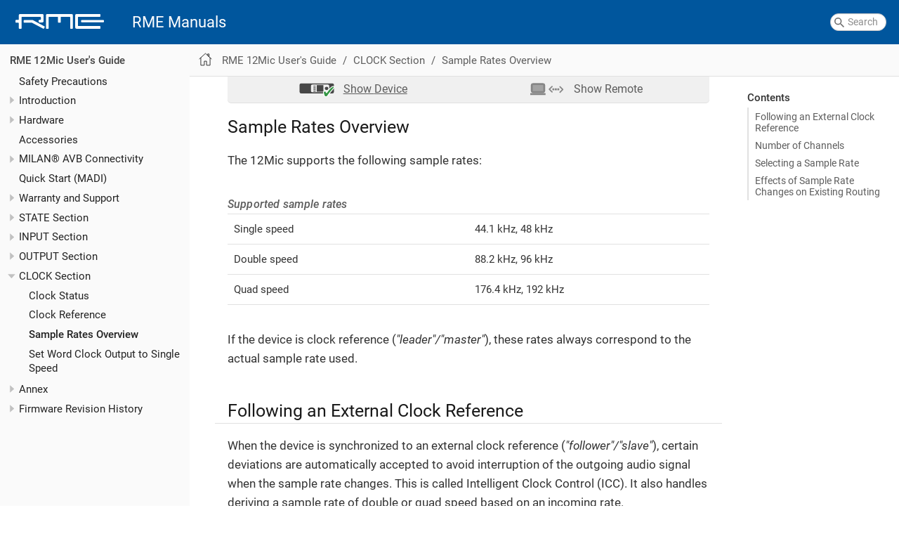

--- FILE ---
content_type: text/html; charset=utf-8
request_url: https://docs.rme-audio.com/12mic/430-1c_sample_rates/
body_size: 5657
content:
<!DOCTYPE html><html lang="en"><head>
    <meta charset="utf-8">
    <meta name="viewport" content="width=device-width,initial-scale=1">
    <title>Sample Rates Overview :: RME Manuals</title>
    <link rel="canonical" href="https://docs.rme-audio.com/12mic/430-1c_sample_rates/">
    <link rel="prev" href="../420-1c_master_clock/">
    <link rel="next" href="../440-1t_word_single/">
    <meta name="description" content="Overview of supported sample rates">
    <meta name="keywords" content="sample rate, sample rate, sample, rate, frequency, master, slave, leader, follower">
    <meta name="generator" content="Antora 3.1.14">
    <link rel="stylesheet" href="../../_/css/site.css">

  </head>
  <body class="article">
<!-- Google Tag Manager (noscript) -->
<noscript><iframe src="https://www.googletagmanager.com/ns.html?id=GTM-K7Q74RF"
height="0" width="0" style="display:none;visibility:hidden"></iframe></noscript>
<!-- End Google Tag Manager (noscript) -->

<header class="header">
  <nav class="navbar">
    <div id="navbar-brand" class="navbar-brand">
      <div class="navbar-item navbar-brand-logo hide-on-search"></div>
      <a class="navbar-item navbar-title hide-on-search" href="https://docs.rme-audio.com" id="navbar-title">RME Manuals</a>
    </div>
      <div id="search-fullwidth" class="navbar-search">
        <form class="navbar-item search">
          <span class="algolia-autocomplete" style="position: relative; display: inline-block; direction: ltr;"><input type="text" placeholder="Search" class="query aa-input" id="search-input" autocomplete="off" spellcheck="false" role="combobox" aria-autocomplete="both" aria-expanded="false" aria-owns="algolia-autocomplete-listbox-0" dir="auto" style="position: relative; vertical-align: top;"><pre aria-hidden="true" style="position: absolute; visibility: hidden; white-space: pre; font-family: Roboto, sans-serif; font-size: 14.4px; font-style: normal; font-variant: normal; font-weight: 400; word-spacing: 0px; letter-spacing: normal; text-indent: 0px; text-rendering: auto; text-transform: none;"></pre><span class="aa-dropdown-menu" role="listbox" id="algolia-autocomplete-listbox-0" style="position: absolute; top: 100%; z-index: 100; display: none; left: 0px; right: auto;"><div class="aa-dataset-1"></div></span></span>
          <button type="button" class="search"><span>Search [S]</span></button>
        </form>
      </div>
    
  </nav>
</header>
<div class="body">
<div class="nav-container" data-component="12mic" data-version="">
  <aside class="nav">
    <div class="panels">
<div class="nav-panel-menu is-active" data-panel="menu">
  <nav class="nav-menu">
    <h3 class="title"><a href="../">RME 12Mic User's Guide</a></h3>
<ul class="nav-list">
  <li class="nav-item is-active is-current-path" data-depth="0">
<ul class="nav-list">
  <li class="nav-item" data-depth="1">
    <a class="nav-link" href="../000-1r_safety/">Safety Precautions</a>
  </li>
  <li class="nav-item" data-depth="1">
    <button class="nav-item-toggle"></button>
    <a class="nav-link" href="../011-1c_introduction/">Introduction</a>
<ul class="nav-list">
  <li class="nav-item" data-depth="2">
    <a class="nav-link" href="../010-2t_firmware_update/">Firmware Update</a>
  </li>
  <li class="nav-item" data-depth="2">
    <a class="nav-link" href="../011-3t_display_navigation/">Controlling the device</a>
  </li>
  <li class="nav-item" data-depth="2">
    <a class="nav-link" href="../010-4r_soundness/">Status Indicator Color Chart</a>
  </li>
</ul>
  </li>
  <li class="nav-item" data-depth="1">
    <button class="nav-item-toggle"></button>
    <a class="nav-link" href="../021-1c_hardware/">Hardware</a>
<ul class="nav-list">
  <li class="nav-item" data-depth="2">
    <a class="nav-link" href="../021-18r_hardware/">Hardware Specifications</a>
  </li>
  <li class="nav-item" data-depth="2">
    <a class="nav-link" href="../021-15r_package_contents/">Package Contents</a>
  </li>
  <li class="nav-item" data-depth="2">
    <a class="nav-link" href="../021-8t_power_on/">Power On</a>
  </li>
  <li class="nav-item" data-depth="2">
    <a class="nav-link" href="../021-6c_standby_switch/">Standby Switch</a>
  </li>
  <li class="nav-item" data-depth="2">
    <a class="nav-link" href="../021-5r_standby_indicator/">Standby Indicator</a>
  </li>
  <li class="nav-item" data-depth="2">
    <a class="nav-link" href="../021-8c_analog_in/">Analog Input Connectors</a>
  </li>
  <li class="nav-item" data-depth="2">
    <a class="nav-link" href="../211-1r_ad_specifications/">Analog Input Specifications</a>
  </li>
  <li class="nav-item" data-depth="2">
    <a class="nav-link" href="../021-25c_frequency_response/">Frequency and Impulse Response</a>
  </li>
  <li class="nav-item" data-depth="2">
    <a class="nav-link" href="../021-17c_channel_meters/">Analog Input LEDs with Integrated Metering</a>
  </li>
  <li class="nav-item" data-depth="2">
    <a class="nav-link" href="../021-4r_meter_to_db/">LED Meters Color and Intensity Reference</a>
  </li>
  <li class="nav-item" data-depth="2">
    <a class="nav-link" href="../021-7c_control_section/">Control Section</a>
  </li>
  <li class="nav-item" data-depth="2">
    <a class="nav-link" href="../021-19c_headphone_output/">Headphone Output</a>
  </li>
  <li class="nav-item" data-depth="2">
    <a class="nav-link" href="../311-1r_phones_specifications/">Phones Specifications</a>
  </li>
  <li class="nav-item" data-depth="2">
    <a class="nav-link" href="../021-2c_power_supply/">Power supply</a>
  </li>
  <li class="nav-item" data-depth="2">
    <a class="nav-link" href="../021-9c_madi/">MADI Coaxial and SFP</a>
  </li>
  <li class="nav-item" data-depth="2">
    <a class="nav-link" href="../021-10c_network/">Network Connection</a>
  </li>
  <li class="nav-item" data-depth="2">
    <a class="nav-link" href="../021-12c_word_clock/">Word Clock</a>
  </li>
  <li class="nav-item" data-depth="2">
    <a class="nav-link" href="../021-13c_usb/">USB 2.0 Type B Jack</a>
  </li>
  <li class="nav-item" data-depth="2">
    <a class="nav-link" href="../021-20c_adat/">ADAT Outputs</a>
  </li>
  <li class="nav-item" data-depth="2">
    <a class="nav-link" href="../020-14t_mount_rackears/">Mounting the Rack Adapter Brackets</a>
  </li>
</ul>
  </li>
  <li class="nav-item" data-depth="1">
    <a class="nav-link" href="../091-1r_accessories/">Accessories</a>
  </li>
  <li class="nav-item" data-depth="1">
    <button class="nav-item-toggle"></button>
    <a class="nav-link" href="../030-1c_avb/">MILAN® AVB Connectivity</a>
<ul class="nav-list">
  <li class="nav-item" data-depth="2">
    <a class="nav-link" href="../030-2t_identify_avb/">Identifying a Device Remotely</a>
  </li>
  <li class="nav-item" data-depth="2">
    <a class="nav-link" href="../030-3t_set_device_name/">Changing the Device Name</a>
  </li>
  <li class="nav-item" data-depth="2">
    <a class="nav-link" href="../030-4c_avb_stream_sizes/">AVB Stream Size and Format</a>
  </li>
  <li class="nav-item" data-depth="2">
    <a class="nav-link" href="../030-5c_avb_latency/">AVB Network Latency</a>
  </li>
</ul>
  </li>
  <li class="nav-item" data-depth="1">
    <a class="nav-link" href="../061-1l_quick_start_madi/">Quick Start (MADI)</a>
  </li>
  <li class="nav-item" data-depth="1">
    <button class="nav-item-toggle"></button>
    <a class="nav-link" href="../070-1c_support/">Warranty and Support</a>
<ul class="nav-list">
  <li class="nav-item" data-depth="2">
    <a class="nav-link" href="../070-2r_support_contacts/">Support Contacts</a>
  </li>
</ul>
  </li>
  <li class="nav-item" data-depth="1">
    <button class="nav-item-toggle"></button>
    <a class="nav-link" href="../100-1c_state_overview/">STATE Section</a>
<ul class="nav-list">
  <li class="nav-item" data-depth="2">
    <a class="nav-link" href="../120-1c_presets/">Presets</a>
  </li>
  <li class="nav-item" data-depth="2">
    <a class="nav-link" href="../130-1c_device_lock/">Device Lock</a>
  </li>
  <li class="nav-item" data-depth="2">
    <a class="nav-link" href="../140-1c_front_panel_illumination/">Front Panel Illumination</a>
  </li>
  <li class="nav-item" data-depth="2">
    <a class="nav-link" href="../150-1c_remote_overview/">Remote Control Overview</a>
  </li>
  <li class="nav-item" data-depth="2">
    <a class="nav-link" href="../160-1c_info_screen/">Device Information</a>
  </li>
  <li class="nav-item" data-depth="2">
    <a class="nav-link" href="../111-1c_monitored_psu/">Power State</a>
  </li>
</ul>
  </li>
  <li class="nav-item" data-depth="1">
    <button class="nav-item-toggle"></button>
    <a class="nav-link" href="../201-1c_input_section/">INPUT Section</a>
<ul class="nav-list">
  <li class="nav-item" data-depth="2">
    <a class="nav-link" href="../211-1c_analog_in/">Analog Inputs</a>
  </li>
  <li class="nav-item" data-depth="2">
    <a class="nav-link" href="../220-1t_madi_input/">MADI Inputs</a>
  </li>
  <li class="nav-item" data-depth="2">
    <a class="nav-link" href="../230-1c_avb_input_streams/">AVB Input Streams</a>
  </li>
</ul>
  </li>
  <li class="nav-item" data-depth="1">
    <button class="nav-item-toggle"></button>
    <a class="nav-link" href="../300-1c_output_section/">OUTPUT Section</a>
<ul class="nav-list">
  <li class="nav-item" data-depth="2">
    <a class="nav-link" href="../301-2t_output_routing/">Routing Signals to the Outputs</a>
  </li>
  <li class="nav-item" data-depth="2">
    <a class="nav-link" href="../311-1c_phones_out/">Analog Outputs</a>
  </li>
  <li class="nav-item" data-depth="2">
    <a class="nav-link" href="../320-1c_madi_output/">MADI Outputs</a>
  </li>
  <li class="nav-item" data-depth="2">
    <a class="nav-link" href="../330-1c_avb_output_streams/">AVB Output Streams</a>
  </li>
  <li class="nav-item" data-depth="2">
    <a class="nav-link" href="../341-1c_adat_output/">ADAT Outputs</a>
  </li>
</ul>
  </li>
  <li class="nav-item is-active is-current-path" data-depth="1">
    <button class="nav-item-toggle"></button>
    <a class="nav-link" href="../400-1c_clock_section/">CLOCK Section</a>
<ul class="nav-list">
  <li class="nav-item" data-depth="2">
    <a class="nav-link" href="../410-1c_clock_status/">Clock Status</a>
  </li>
  <li class="nav-item" data-depth="2">
    <a class="nav-link" href="../420-1c_master_clock/">Clock Reference</a>
  </li>
  <li class="nav-item is-current-page is-active" data-depth="2">
    <a class="nav-link" href="./">Sample Rates Overview</a>
  </li>
  <li class="nav-item" data-depth="2">
    <a class="nav-link" href="../440-1t_word_single/">Set Word Clock Output to Single Speed</a>
  </li>
</ul>
  </li>
  <li class="nav-item" data-depth="1">
    <button class="nav-item-toggle"></button>
    <a class="nav-link" href="../500-1c_annex/">Annex</a>
<ul class="nav-list">
  <li class="nav-item" data-depth="2">
    <a class="nav-link" href="../511-1r_midi_chart/">MIDI Implementation Chart</a>
  </li>
  <li class="nav-item" data-depth="2">
    <a class="nav-link" href="../540-1r_glossary/">Glossary</a>
  </li>
</ul>
  </li>
  <li class="nav-item" data-depth="1">
    <button class="nav-item-toggle"></button>
    <a class="nav-link" href="../601-1r_firmware_revisions/">Firmware Revision History</a>
<ul class="nav-list">
  <li class="nav-item" data-depth="2">
    <a class="nav-link" href="../520-1c_conformity/">Regulatory Compliance</a>
  </li>
</ul>
  </li>
</ul>
  </li>
</ul>
  </nav>
</div>
    </div>
  </aside>
</div>
<main class="article">
<div class="toolbar" role="navigation">
<button class="nav-toggle"></button>
  <a href="../../shared/" class="home-link"></a>
<nav class="breadcrumbs" aria-label="breadcrumbs">
  <ul>
    <li><a href="../">RME 12Mic User's Guide</a></li>
    <li><a href="../400-1c_clock_section/">CLOCK Section</a></li>
    <li><a href="./">Sample Rates Overview</a></li>
  </ul>
</nav>
</div>
  <div class="content">
<article class="doc">
<div id="environments" class="environments" aria-label="environments">
  <button type="button" name="env-device" class="env-select env-device active" href="#"><span class="mobhide">Show </span>Device</button>
  <button type="button" name="env-html" class="env-select env-html" href="#"><span class="mobhide">Show </span>Remote</button>
</div>
<h1 class="page">Sample Rates Overview</h1>
<aside class="toc embedded"><div class="toc-menu"><h3>Contents</h3><ul><li data-level="1"><a href="#_following_an_external_clock_reference">Following an External Clock Reference</a></li><li data-level="1"><a href="#_number_of_channels">Number of Channels</a></li><li data-level="1"><a href="#430-2T">Selecting a Sample Rate</a></li><li data-level="1"><a href="#430-3C">Effects of Sample Rate Changes on Existing Routing</a></li></ul></div></aside><div id="preamble">
<div class="sectionbody">
<div class="paragraph">
<p>The 12Mic supports the following sample rates:</p>
</div>
<table class="tableblock frame-all grid-all stretch">
<caption class="title">Supported sample rates</caption>
<colgroup>
<col style="width: 50%;">
<col style="width: 50%;">
</colgroup>
<tbody>
<tr>
<td class="tableblock halign-left valign-top"><p class="tableblock">Single speed</p></td>
<td class="tableblock halign-left valign-top"><p class="tableblock">44.1 kHz, 48 kHz</p></td>
</tr>
<tr>
<td class="tableblock halign-left valign-top"><p class="tableblock">Double speed</p></td>
<td class="tableblock halign-left valign-top"><p class="tableblock">88.2 kHz, 96 kHz</p></td>
</tr>
<tr>
<td class="tableblock halign-left valign-top"><p class="tableblock">Quad speed</p></td>
<td class="tableblock halign-left valign-top"><p class="tableblock">176.4 kHz, 192 kHz</p></td>
</tr>
</tbody>
</table>
<div class="paragraph">
<p>If the device is clock reference (<em>"leader"/"master"</em>), these rates always correspond to the actual sample rate used.</p>
</div>
</div>
</div>
<div class="sect1">
<h2 id="_following_an_external_clock_reference"><a class="anchor" href="#_following_an_external_clock_reference"></a>Following an External Clock Reference</h2>
<div class="sectionbody">
<div class="paragraph">
<p>When the device is synchronized to an external clock reference (<em>"follower"/"slave"</em>), certain deviations are automatically accepted to avoid interruption of the outgoing audio signal when the sample rate changes.
This is called Intelligent Clock Control (ICC).
It also handles deriving a sample rate of double or quad speed based on an incoming rate.</p>
</div>
<table class="tableblock frame-all grid-all stretch">
<caption class="title">Intelligent Clock Control (ICC)</caption>
<colgroup>
<col style="width: 25%;">
<col style="width: 25%;">
<col style="width: 25%;">
<col style="width: 25%;">
</colgroup>
<tbody>
<tr>
<td class="tableblock halign-left valign-top"><p class="tableblock">Input</p></td>
<td class="tableblock halign-left valign-top"><p class="tableblock">Clock at input</p></td>
<td class="tableblock halign-left valign-top"><p class="tableblock">Selected Sample Rate</p></td>
<td class="tableblock halign-left valign-top"><p class="tableblock">Resulting Sample Rate</p></td>
</tr>
<tr>
<td class="tableblock halign-left valign-top"><p class="tableblock">MADI</p></td>
<td class="tableblock halign-left valign-top"><p class="tableblock">44.1</p></td>
<td class="tableblock halign-left valign-top"><p class="tableblock">44.1</p></td>
<td class="tableblock halign-left valign-top"><p class="tableblock">44.1</p></td>
</tr>
<tr>
<td class="tableblock halign-left valign-top"><p class="tableblock">MADI</p></td>
<td class="tableblock halign-left valign-top"><p class="tableblock">44.1</p></td>
<td class="tableblock halign-left valign-top"><p class="tableblock">48</p></td>
<td class="tableblock halign-left valign-top"><p class="tableblock">44.1 with warning</p></td>
</tr>
<tr>
<td class="tableblock halign-left valign-top"><p class="tableblock">MADI</p></td>
<td class="tableblock halign-left valign-top"><p class="tableblock">44.1</p></td>
<td class="tableblock halign-left valign-top"><p class="tableblock">88.2</p></td>
<td class="tableblock halign-left valign-top"><p class="tableblock">88.2</p></td>
</tr>
<tr>
<td class="tableblock halign-left valign-top"><p class="tableblock">MADI</p></td>
<td class="tableblock halign-left valign-top"><p class="tableblock">44.1</p></td>
<td class="tableblock halign-left valign-top"><p class="tableblock">96</p></td>
<td class="tableblock halign-left valign-top"><p class="tableblock">88.2 with warning</p></td>
</tr>
<tr>
<td class="tableblock halign-left valign-top"><p class="tableblock">MADI</p></td>
<td class="tableblock halign-left valign-top"><p class="tableblock">44.1</p></td>
<td class="tableblock halign-left valign-top"><p class="tableblock">176.4</p></td>
<td class="tableblock halign-left valign-top"><p class="tableblock">176.4</p></td>
</tr>
<tr>
<td class="tableblock halign-left valign-top"><p class="tableblock">MADI</p></td>
<td class="tableblock halign-left valign-top"><p class="tableblock">44.1</p></td>
<td class="tableblock halign-left valign-top"><p class="tableblock">192</p></td>
<td class="tableblock halign-left valign-top"><p class="tableblock">176.4 with warning</p></td>
</tr>
<tr>
<td class="tableblock halign-left valign-top"><p class="tableblock">MADI</p></td>
<td class="tableblock halign-left valign-top"><p class="tableblock">48</p></td>
<td class="tableblock halign-left valign-top"><p class="tableblock">44.1</p></td>
<td class="tableblock halign-left valign-top"><p class="tableblock">48 with warning</p></td>
</tr>
<tr>
<td class="tableblock halign-left valign-top"><p class="tableblock">MADI</p></td>
<td class="tableblock halign-left valign-top"><p class="tableblock">48</p></td>
<td class="tableblock halign-left valign-top"><p class="tableblock">48</p></td>
<td class="tableblock halign-left valign-top"><p class="tableblock">48</p></td>
</tr>
<tr>
<td class="tableblock halign-left valign-top"><p class="tableblock">MADI</p></td>
<td class="tableblock halign-left valign-top"><p class="tableblock">48</p></td>
<td class="tableblock halign-left valign-top"><p class="tableblock">88.2</p></td>
<td class="tableblock halign-left valign-top"><p class="tableblock">96 with warning</p></td>
</tr>
<tr>
<td class="tableblock halign-left valign-top"><p class="tableblock">MADI</p></td>
<td class="tableblock halign-left valign-top"><p class="tableblock">48</p></td>
<td class="tableblock halign-left valign-top"><p class="tableblock">96</p></td>
<td class="tableblock halign-left valign-top"><p class="tableblock">96</p></td>
</tr>
<tr>
<td class="tableblock halign-left valign-top"><p class="tableblock">MADI</p></td>
<td class="tableblock halign-left valign-top"><p class="tableblock">48</p></td>
<td class="tableblock halign-left valign-top"><p class="tableblock">176.4</p></td>
<td class="tableblock halign-left valign-top"><p class="tableblock">192 with warning</p></td>
</tr>
<tr>
<td class="tableblock halign-left valign-top"><p class="tableblock">MADI</p></td>
<td class="tableblock halign-left valign-top"><p class="tableblock">48</p></td>
<td class="tableblock halign-left valign-top"><p class="tableblock">192</p></td>
<td class="tableblock halign-left valign-top"><p class="tableblock">192</p></td>
</tr>
<tr>
<td class="tableblock halign-left valign-top"><p class="tableblock">MADI 96k</p></td>
<td class="tableblock halign-left valign-top"><p class="tableblock">88.2</p></td>
<td class="tableblock halign-left valign-top"><p class="tableblock">44.1</p></td>
<td class="tableblock halign-left valign-top"><p class="tableblock">warning (no sync)</p></td>
</tr>
<tr>
<td class="tableblock halign-left valign-top"><p class="tableblock">MADI 96k</p></td>
<td class="tableblock halign-left valign-top"><p class="tableblock">88.2</p></td>
<td class="tableblock halign-left valign-top"><p class="tableblock">48</p></td>
<td class="tableblock halign-left valign-top"><p class="tableblock">warning (no sync)</p></td>
</tr>
<tr>
<td class="tableblock halign-left valign-top"><p class="tableblock">MADI 96k</p></td>
<td class="tableblock halign-left valign-top"><p class="tableblock">88.2</p></td>
<td class="tableblock halign-left valign-top"><p class="tableblock">88.2</p></td>
<td class="tableblock halign-left valign-top"><p class="tableblock">88.2</p></td>
</tr>
<tr>
<td class="tableblock halign-left valign-top"><p class="tableblock">MADI 96k</p></td>
<td class="tableblock halign-left valign-top"><p class="tableblock">88.2</p></td>
<td class="tableblock halign-left valign-top"><p class="tableblock">96</p></td>
<td class="tableblock halign-left valign-top"><p class="tableblock">88.2 with warning</p></td>
</tr>
<tr>
<td class="tableblock halign-left valign-top"><p class="tableblock">MADI 96k</p></td>
<td class="tableblock halign-left valign-top"><p class="tableblock">88.2</p></td>
<td class="tableblock halign-left valign-top"><p class="tableblock">176.4</p></td>
<td class="tableblock halign-left valign-top"><p class="tableblock">warning (no sync)</p></td>
</tr>
<tr>
<td class="tableblock halign-left valign-top"><p class="tableblock">MADI 96k</p></td>
<td class="tableblock halign-left valign-top"><p class="tableblock">88.2</p></td>
<td class="tableblock halign-left valign-top"><p class="tableblock">192</p></td>
<td class="tableblock halign-left valign-top"><p class="tableblock">warning (no sync)</p></td>
</tr>
<tr>
<td class="tableblock halign-left valign-top"><p class="tableblock">MADI 96k</p></td>
<td class="tableblock halign-left valign-top"><p class="tableblock">96</p></td>
<td class="tableblock halign-left valign-top"><p class="tableblock">44.1</p></td>
<td class="tableblock halign-left valign-top"><p class="tableblock">warning (no sync)</p></td>
</tr>
<tr>
<td class="tableblock halign-left valign-top"><p class="tableblock">MADI 96k</p></td>
<td class="tableblock halign-left valign-top"><p class="tableblock">96</p></td>
<td class="tableblock halign-left valign-top"><p class="tableblock">48</p></td>
<td class="tableblock halign-left valign-top"><p class="tableblock">warning (no sync)</p></td>
</tr>
<tr>
<td class="tableblock halign-left valign-top"><p class="tableblock">MADI 96k</p></td>
<td class="tableblock halign-left valign-top"><p class="tableblock">96</p></td>
<td class="tableblock halign-left valign-top"><p class="tableblock">88.2</p></td>
<td class="tableblock halign-left valign-top"><p class="tableblock">96 with warning</p></td>
</tr>
<tr>
<td class="tableblock halign-left valign-top"><p class="tableblock">MADI 96k</p></td>
<td class="tableblock halign-left valign-top"><p class="tableblock">96</p></td>
<td class="tableblock halign-left valign-top"><p class="tableblock">96</p></td>
<td class="tableblock halign-left valign-top"><p class="tableblock">96</p></td>
</tr>
<tr>
<td class="tableblock halign-left valign-top"><p class="tableblock">MADI 96k</p></td>
<td class="tableblock halign-left valign-top"><p class="tableblock">96</p></td>
<td class="tableblock halign-left valign-top"><p class="tableblock">176.4</p></td>
<td class="tableblock halign-left valign-top"><p class="tableblock">warning (no sync)</p></td>
</tr>
<tr>
<td class="tableblock halign-left valign-top"><p class="tableblock">MADI 96k</p></td>
<td class="tableblock halign-left valign-top"><p class="tableblock">96</p></td>
<td class="tableblock halign-left valign-top"><p class="tableblock">192</p></td>
<td class="tableblock halign-left valign-top"><p class="tableblock">warning (no sync)</p></td>
</tr>
<tr>
<td class="tableblock halign-left valign-top"><p class="tableblock">Word Clock</p></td>
<td class="tableblock halign-left valign-top"><p class="tableblock">44.1</p></td>
<td class="tableblock halign-left valign-top"><p class="tableblock">44.1</p></td>
<td class="tableblock halign-left valign-top"><p class="tableblock">44.1</p></td>
</tr>
<tr>
<td class="tableblock halign-left valign-top"><p class="tableblock">Word Clock</p></td>
<td class="tableblock halign-left valign-top"><p class="tableblock">44.1</p></td>
<td class="tableblock halign-left valign-top"><p class="tableblock">48</p></td>
<td class="tableblock halign-left valign-top"><p class="tableblock">44.1 (with warning)</p></td>
</tr>
<tr>
<td class="tableblock halign-left valign-top"><p class="tableblock">Word Clock</p></td>
<td class="tableblock halign-left valign-top"><p class="tableblock">44.1, 88.2</p></td>
<td class="tableblock halign-left valign-top"><p class="tableblock">88.2</p></td>
<td class="tableblock halign-left valign-top"><p class="tableblock">88.2</p></td>
</tr>
<tr>
<td class="tableblock halign-left valign-top"><p class="tableblock">Word Clock</p></td>
<td class="tableblock halign-left valign-top"><p class="tableblock">44.1, 88.2</p></td>
<td class="tableblock halign-left valign-top"><p class="tableblock">96</p></td>
<td class="tableblock halign-left valign-top"><p class="tableblock">88.2 with warning</p></td>
</tr>
<tr>
<td class="tableblock halign-left valign-top"><p class="tableblock">Word Clock</p></td>
<td class="tableblock halign-left valign-top"><p class="tableblock">44.1, 88.2, 176.4</p></td>
<td class="tableblock halign-left valign-top"><p class="tableblock">176.4</p></td>
<td class="tableblock halign-left valign-top"><p class="tableblock">176.4</p></td>
</tr>
<tr>
<td class="tableblock halign-left valign-top"><p class="tableblock">Word Clock</p></td>
<td class="tableblock halign-left valign-top"><p class="tableblock">44.1, 88.2, 176.4</p></td>
<td class="tableblock halign-left valign-top"><p class="tableblock">192</p></td>
<td class="tableblock halign-left valign-top"><p class="tableblock">176.4 with warning</p></td>
</tr>
<tr>
<td class="tableblock halign-left valign-top"><p class="tableblock">Word Clock</p></td>
<td class="tableblock halign-left valign-top"><p class="tableblock">48</p></td>
<td class="tableblock halign-left valign-top"><p class="tableblock">44.1</p></td>
<td class="tableblock halign-left valign-top"><p class="tableblock">48 with warning</p></td>
</tr>
<tr>
<td class="tableblock halign-left valign-top"><p class="tableblock">Word Clock</p></td>
<td class="tableblock halign-left valign-top"><p class="tableblock">48</p></td>
<td class="tableblock halign-left valign-top"><p class="tableblock">48</p></td>
<td class="tableblock halign-left valign-top"><p class="tableblock">48</p></td>
</tr>
<tr>
<td class="tableblock halign-left valign-top"><p class="tableblock">Word Clock</p></td>
<td class="tableblock halign-left valign-top"><p class="tableblock">48, 96</p></td>
<td class="tableblock halign-left valign-top"><p class="tableblock">88.2</p></td>
<td class="tableblock halign-left valign-top"><p class="tableblock">96 with warning</p></td>
</tr>
<tr>
<td class="tableblock halign-left valign-top"><p class="tableblock">Word Clock</p></td>
<td class="tableblock halign-left valign-top"><p class="tableblock">48, 96</p></td>
<td class="tableblock halign-left valign-top"><p class="tableblock">96</p></td>
<td class="tableblock halign-left valign-top"><p class="tableblock">96</p></td>
</tr>
<tr>
<td class="tableblock halign-left valign-top"><p class="tableblock">Word Clock</p></td>
<td class="tableblock halign-left valign-top"><p class="tableblock">48, 96, 192</p></td>
<td class="tableblock halign-left valign-top"><p class="tableblock">176.4</p></td>
<td class="tableblock halign-left valign-top"><p class="tableblock">192 with warning</p></td>
</tr>
<tr>
<td class="tableblock halign-left valign-top"><p class="tableblock">Word Clock</p></td>
<td class="tableblock halign-left valign-top"><p class="tableblock">48, 96, 192</p></td>
<td class="tableblock halign-left valign-top"><p class="tableblock">192</p></td>
<td class="tableblock halign-left valign-top"><p class="tableblock">192</p></td>
</tr>
</tbody>
</table>
<div class="paragraph">
<p>There is no ICC mechanism necessary for AVB; the device will always use the exact clock from the corresponding AVB stream.</p>
</div>
<div class="admonitionblock note">
<table>
<tbody><tr>
<td class="icon">
<i class="fa icon-note" title="Note"></i>
</td>
<td class="content">
It is not recommended to synchronize devices with a higher sample rate than the current sample rate, because two devices could choose different edges of the incoming clock signal.
</td>
</tr>
</tbody></table>
</div>
<div class="admonitionblock important">
<table>
<tbody><tr>
<td class="icon">
<i class="fa icon-important" title="Important"></i>
</td>
<td class="content">
ICC does not affect outgoing AVB streams.
Outgoing AVB streams will always correspond to the sample rate set in the <strong>CLOCK</strong> section.
If the reference clock changes its frequency, outgoing AVB streams will be interrupted.
</td>
</tr>
</tbody></table>
</div>
</div>
</div>
<div class="sect1">
<h2 id="_number_of_channels"><a class="anchor" href="#_number_of_channels"></a>Number of Channels</h2>
<div class="sectionbody">
<div class="paragraph">
<p>The supported number of channels per port
or stream
at different sample rates is shown in the following table.</p>
</div>
<table class="tableblock frame-all grid-all stretch">
<caption class="title">Supported number of audio channels per stream/port and direction at different sample rates</caption>
<colgroup>
<col style="width: 14.2857%;">
<col style="width: 14.2857%;">
<col style="width: 14.2857%;">
<col style="width: 14.2857%;">
<col style="width: 14.2857%;">
<col style="width: 14.2857%;">
<col style="width: 14.2858%;">
</colgroup>
<tbody>
<tr>
<td class="tableblock halign-left valign-top"></td>
<td class="tableblock halign-left valign-top"><p class="tableblock">44.1 kHz</p></td>
<td class="tableblock halign-left valign-top"><p class="tableblock">48 kHz</p></td>
<td class="tableblock halign-left valign-top"><p class="tableblock">88.2 kHz</p></td>
<td class="tableblock halign-left valign-top"><p class="tableblock">96 kHz</p></td>
<td class="tableblock halign-left valign-top"><p class="tableblock">176.4 kHz</p></td>
<td class="tableblock halign-left valign-top"><p class="tableblock">192 kHz</p></td>
</tr>
<tr>
<td class="tableblock halign-left valign-top"><p class="tableblock">MADI 56 Ch</p></td>
<td class="tableblock halign-left valign-top"><p class="tableblock">56</p></td>
<td class="tableblock halign-left valign-top"><p class="tableblock">56</p></td>
<td class="tableblock halign-left valign-top"><p class="tableblock">28</p></td>
<td class="tableblock halign-left valign-top"><p class="tableblock">28</p></td>
<td class="tableblock halign-left valign-top"><p class="tableblock">14</p></td>
<td class="tableblock halign-left valign-top"><p class="tableblock">14</p></td>
</tr>
<tr>
<td class="tableblock halign-left valign-top"><p class="tableblock">MADI 64 Ch</p></td>
<td class="tableblock halign-left valign-top"><p class="tableblock">64</p></td>
<td class="tableblock halign-left valign-top"><p class="tableblock">64</p></td>
<td class="tableblock halign-left valign-top"><p class="tableblock">32</p></td>
<td class="tableblock halign-left valign-top"><p class="tableblock">32</p></td>
<td class="tableblock halign-left valign-top"><p class="tableblock">16</p></td>
<td class="tableblock halign-left valign-top"><p class="tableblock">16</p></td>
</tr>
<tr>
<td class="tableblock halign-left valign-top"><p class="tableblock">MADI 56 Ch + 96k</p></td>
<td class="tableblock halign-left valign-top"><p class="tableblock">---</p></td>
<td class="tableblock halign-left valign-top"><p class="tableblock">---</p></td>
<td class="tableblock halign-left valign-top"><p class="tableblock">28</p></td>
<td class="tableblock halign-left valign-top"><p class="tableblock">28</p></td>
<td class="tableblock halign-left valign-top"><p class="tableblock">---</p></td>
<td class="tableblock halign-left valign-top"><p class="tableblock">---</p></td>
</tr>
<tr>
<td class="tableblock halign-left valign-top"><p class="tableblock">MADI 64 Ch + 96k</p></td>
<td class="tableblock halign-left valign-top"><p class="tableblock">---</p></td>
<td class="tableblock halign-left valign-top"><p class="tableblock">---</p></td>
<td class="tableblock halign-left valign-top"><p class="tableblock">32</p></td>
<td class="tableblock halign-left valign-top"><p class="tableblock">32</p></td>
<td class="tableblock halign-left valign-top"><p class="tableblock">---</p></td>
<td class="tableblock halign-left valign-top"><p class="tableblock">---</p></td>
</tr>
<tr>
<td class="tableblock halign-left valign-top"><p class="tableblock">AVB 1-8 Ch stream</p></td>
<td class="tableblock halign-left valign-top"><p class="tableblock">1-8</p></td>
<td class="tableblock halign-left valign-top"><p class="tableblock">1-8</p></td>
<td class="tableblock halign-left valign-top"><p class="tableblock">1-8</p></td>
<td class="tableblock halign-left valign-top"><p class="tableblock">1-8</p></td>
<td class="tableblock halign-left valign-top"><p class="tableblock">1-8</p></td>
<td class="tableblock halign-left valign-top"><p class="tableblock">1-8</p></td>
</tr>
<tr>
<td class="tableblock halign-left valign-top"><p class="tableblock">AVB 12 Ch stream</p></td>
<td class="tableblock halign-left valign-top"><p class="tableblock">12</p></td>
<td class="tableblock halign-left valign-top"><p class="tableblock">12</p></td>
<td class="tableblock halign-left valign-top"><p class="tableblock">12</p></td>
<td class="tableblock halign-left valign-top"><p class="tableblock">12</p></td>
<td class="tableblock halign-left valign-top"><p class="tableblock">---</p></td>
<td class="tableblock halign-left valign-top"><p class="tableblock">---</p></td>
</tr>
<tr>
<td class="tableblock halign-left valign-top"><p class="tableblock">AVB 16 Ch stream</p></td>
<td class="tableblock halign-left valign-top"><p class="tableblock">16</p></td>
<td class="tableblock halign-left valign-top"><p class="tableblock">16</p></td>
<td class="tableblock halign-left valign-top"><p class="tableblock">---</p></td>
<td class="tableblock halign-left valign-top"><p class="tableblock">---</p></td>
<td class="tableblock halign-left valign-top"><p class="tableblock">---</p></td>
<td class="tableblock halign-left valign-top"><p class="tableblock">---</p></td>
</tr>
<tr>
<td class="tableblock halign-left valign-top"><p class="tableblock">ADAT</p></td>
<td class="tableblock halign-left valign-top"><p class="tableblock">8</p></td>
<td class="tableblock halign-left valign-top"><p class="tableblock">8</p></td>
<td class="tableblock halign-left valign-top"><p class="tableblock">4</p></td>
<td class="tableblock halign-left valign-top"><p class="tableblock">4</p></td>
<td class="tableblock halign-left valign-top"><p class="tableblock">2</p></td>
<td class="tableblock halign-left valign-top"><p class="tableblock">2</p></td>
</tr>
</tbody>
</table>
<div class="admonitionblock note">
<table>
<tbody><tr>
<td class="icon">
<i class="fa icon-note" title="Note"></i>
</td>
<td class="content">
Since there are two independent MADI ports, the total supported number of channels can be multiplied by two.
Since there are eight independent AVB streams, the total supported number of channels can be multiplied by eight.
The analog channel count remains identical at all sample rates.
</td>
</tr>
</tbody></table>
</div>
</div>
</div>
<div class="sect1">
<h2 id="430-2T"><a class="anchor" href="#430-2T"></a>Selecting a Sample Rate</h2>
<div class="sectionbody">
<div class="exampleblock env-device" style="display: block;">
<div class="content">
<div class="olist arabic">
<div class="title">To configure the sample rate on the device:</div>
<ol class="arabic">
<li>
<p>Enter the <strong>CLOCK</strong> section (<em>see <a href="../011-3t_display_navigation/" class="xref page">Controlling the device</a></em>).</p>
<div class="imageblock text-left">
<div class="content">
<img src="../../shared/_images/w1A-430-2T-1.png" alt="Clock Rate" width="558">
</div>
</div>
</li>
<li>
<p>Use the button next to the current sample rate.
Two blue arrows will appear to indicate that the encoder can now be used to change the rate.</p>
</li>
<li>
<p>Rotate the encoder until the preferred sample rate is shown.</p>
</li>
<li>
<p>Push the encoder again to activate the setting.</p>
</li>
</ol>
</div>
</div>
</div>
<div class="exampleblock env-html" style="display: none;">
<div class="content">
<div class="imageblock right">
<div class="content">
<img src="../../shared/_images/wAL-430-2T-2.png" alt="wAL 430 2T 2" width="226">
</div>
</div>
<div class="olist arabic">
<div class="title">To configure the device sample rate on the web remote:</div>
<ol class="arabic">
<li>
<p>In the clock panel, click the first icon containing the current sampling rate.</p>
</li>
<li>
<p>Select the new sampling rate.</p>
</li>
</ol>
</div>
</div>
</div>
</div>
</div>
<div class="sect1">
<h2 id="430-3C"><a class="anchor" href="#430-3C"></a>Effects of Sample Rate Changes on Existing Routing</h2>
<div class="sectionbody">
<div class="paragraph">
<p>The 12Mic saves one routing table per preset, regardless of sample rate.
A change of sample rate or MADI frame mode can reduce the number of input and output channels available for routing.
This does not alter the routing table.
Any existing routing is hidden until another change of sample rate re-enables the channels.</p>
</div>
<div class="paragraph">
<div class="title">Example:</div>
<p>A routing is created at 96 kHz with 32 channels, sending the MADI coaxial Input 1-32 to optical MADI Output 1-32.
If the sample rate is now changed to 176.4 kHz and the 56 Ch frame is activated, only the first 14 channels of
MADI coaxial input are routed to the optical output.
Switching the sample rate to 44.1 or 48 kHz will reveal the previous routing for 32 channels.</p>
</div>
</div>
</div>
<form action="https://submit-form.com/zq8cJcer0V5_Gt-P_RyS5" class="feedback" id="FeedbackForm">
   &nbsp;&nbsp;<div class="form-wrapper.show">
      <div class="question">
         <p>Was this topic helpful?</p>
         <div class="buttons">
            <button aria-expanded="false" type="button" id="feedback_yes" class="button button--secondary button--compact feedback--yes">
               <svg xmlns="http://www.w3.org/2000/svg" height="24" viewBox="0 0 24 24" width="24">
                  <path d="M0 0h24v24H0V0z" fill="none"></path>
                  <path d="M1 21h4V9H1v12zm22-11c0-1.1-.9-2-2-2h-6.31l.95-4.57.03-.32c0-.41-.17-.79-.44-1.06L14.17 1 7.59 7.59C7.22 7.95 7 8.45 7 9v10c0 1.1.9 2 2 2h9c.83 0 1.54-.5 1.84-1.22l3.02-7.05c.09-.23.14-.47.14-.73v-2z"></path>
               </svg>
            </button>
            <button aria-expanded="false" type="button" id="feedback_no" class="button button--secondary button--compact feedback--no">
               <svg xmlns="http://www.w3.org/2000/svg" height="24" viewBox="0 0 24 24" width="24">
                  <path d="M0 0h24v24H0z" fill="none"></path>
                  <path d="M15 3H6c-.83 0-1.54.5-1.84 1.22l-3.02 7.05c-.09.23-.14.47-.14.73v2c0 1.1.9 2 2 2h6.31l-.95 4.57-.03.32c0 .41.17.79.44 1.06L9.83 23l6.59-6.59c.36-.36.58-.86.58-1.41V5c0-1.1-.9-2-2-2zm4 0v12h4V3h-4z"></path>
               </svg>
            </button>
         </div>
      </div>
      <div id="form-success" class="form-success">Thank you!</div>
      <div id="form-message" class="form-message">
         <p>
            Thank you for letting us know.
         </p>
         <p>
            Please tell us what you were looking for:
         </p>
         <input type="text" name="URL" value="/12mic/430-1c_sample_rates/" hidden="true">
         <input type="text" name="honig_topf_48xz8" class="honig_topf_48xz8">
         <input type="text" name="sweetFormField" class="honig_topf_48xz8">
         <textarea name="message" class="form-input full" placeholder="Your message" maxlength="5000" required=""></textarea>
         <p> Your E-Mail (in case you would like us to contact you):</p>
         <input type="email" name="email" class="form-input form-input--wide" placeholder="your.email@rme-audio.de">
         <button type="submit" class="submitForm" id="submitForm">Submit your feedback!</button>
      </div>
      <p id="js-form-response"></p>
   </div>
</form>
<nav class="pagination">
  <span class="prev"><a href="../420-1c_master_clock/">Clock Reference</a></span>
  <span class="next"><a href="../440-1t_word_single/">Set Word Clock Output to Single Speed</a></span>
</nav>
</article>
<aside class="toc sidebar" data-title="Contents" data-levels="2">
  <div class="toc-menu"><h3>Contents</h3><ul><li data-level="1"><a href="#_following_an_external_clock_reference">Following an External Clock Reference</a></li><li data-level="1"><a href="#_number_of_channels">Number of Channels</a></li><li data-level="1"><a href="#430-2T">Selecting a Sample Rate</a></li><li data-level="1"><a href="#430-3C">Effects of Sample Rate Changes on Existing Routing</a></li></ul></div>
</aside>
  </div>
</main>
</div>
<footer class="footer">
  <p>©2025 RME / m2lab Ltd.</p>
</footer>



  

</body></html>

--- FILE ---
content_type: text/css; charset=UTF-8
request_url: https://docs.rme-audio.com/_/css/site.css
body_size: 7962
content:
@font-face{font-family:Roboto;font-style:normal;font-weight:400;src:url(../font/roboto-latin-400-normal.woff2) format("woff2"),url(../font/roboto-latin-400-normal.woff) format("woff");unicode-range:U+00??,U+0131,U+0152-0153,U+02bb-02bc,U+02c6,U+02da,U+02dc,U+2000-206f,U+2074,U+20ac,U+2122,U+2191,U+2193,U+2212,U+2215,U+feff,U+fffd}@font-face{font-family:Roboto;font-style:italic;font-weight:400;src:url(../font/roboto-latin-400-italic.woff2) format("woff2"),url(../font/roboto-latin-400-italic.woff) format("woff");unicode-range:U+00??,U+0131,U+0152-0153,U+02bb-02bc,U+02c6,U+02da,U+02dc,U+2000-206f,U+2074,U+20ac,U+2122,U+2191,U+2193,U+2212,U+2215,U+feff,U+fffd}@font-face{font-family:Roboto;font-style:normal;font-weight:500;src:url(../font/roboto-latin-500-normal.woff2) format("woff2"),url(../font/roboto-latin-500-normal.woff) format("woff");unicode-range:U+00??,U+0131,U+0152-0153,U+02bb-02bc,U+02c6,U+02da,U+02dc,U+2000-206f,U+2074,U+20ac,U+2122,U+2191,U+2193,U+2212,U+2215,U+feff,U+fffd}@font-face{font-family:Roboto;font-style:italic;font-weight:500;src:url(../font/roboto-latin-500-italic.woff2) format("woff2"),url(../font/roboto-latin-500-italic.woff) format("woff");unicode-range:U+00??,U+0131,U+0152-0153,U+02bb-02bc,U+02c6,U+02da,U+02dc,U+2000-206f,U+2074,U+20ac,U+2122,U+2191,U+2193,U+2212,U+2215,U+feff,U+fffd}@font-face{font-family:Roboto Mono;font-style:normal;font-weight:400;src:url(../font/roboto-mono-latin-400-normal.woff2) format("woff2"),url(../font/roboto-mono-latin-400-normal.woff) format("woff");unicode-range:U+00??,U+0131,U+0152-0153,U+02bb-02bc,U+02c6,U+02da,U+02dc,U+2000-206f,U+2074,U+20ac,U+2122,U+2191,U+2193,U+2212,U+2215,U+feff,U+fffd}@font-face{font-family:Roboto Mono;font-style:normal;font-weight:500;src:url(../font/roboto-mono-latin-500-normal.woff2) format("woff2"),url(../font/roboto-mono-latin-500-normal.woff) format("woff");unicode-range:U+00??,U+0131,U+0152-0153,U+02bb-02bc,U+02c6,U+02da,U+02dc,U+2000-206f,U+2074,U+20ac,U+2122,U+2191,U+2193,U+2212,U+2215,U+feff,U+fffd}body,html{height:100%}*,::after,::before{-webkit-box-sizing:inherit;box-sizing:inherit}html{-webkit-box-sizing:border-box;box-sizing:border-box;font-size:1.0625em;-webkit-text-size-adjust:100%}@media screen and (min-width:1024px){html{font-size:1.125em}}body{background:#fff;color:#222;font-family:Roboto,sans-serif;line-height:1.15;margin:0}a{text-decoration:none}a:hover{text-decoration:underline}a:active{background-color:none}code,kbd,pre{font-family:Roboto Mono,monospace}b,dt,strong,th{font-weight:500}em em{font-style:normal}strong strong{font-weight:400}button{cursor:pointer;font-family:inherit;font-size:1em;line-height:1.15;margin:0}button::-moz-focus-inner{border:none;padding:0}.body{word-wrap:break-word}@media screen and (min-width:1024px){.body{display:-webkit-box;display:-ms-flexbox;display:flex}}.nav-container{position:fixed;top:3.5rem;left:0;width:100%;font-size:.94444rem;z-index:2;visibility:hidden}@media screen and (min-width:769px){.nav-container{width:15rem}}@media screen and (min-width:1024px){.nav-container{font-size:.86111rem;-webkit-box-flex:0;-ms-flex:none;flex:none;position:static;top:0;visibility:visible}}.nav-container.is-active{visibility:visible}.nav{background:#fafafa;position:relative;top:2.5rem;height:calc(100vh - 6rem)}@media screen and (min-width:769px){.nav{-webkit-box-shadow:.5px 0 3px #c1c1c1;box-shadow:.5px 0 3px #c1c1c1}}@media screen and (min-width:1024px){.nav{top:3.5rem;-webkit-box-shadow:none;box-shadow:none;position:sticky;height:calc(100vh - 3.5rem)}}.nav .panels{display:-webkit-box;display:-ms-flexbox;display:flex;-webkit-box-orient:vertical;-webkit-box-direction:normal;-ms-flex-direction:column;flex-direction:column;height:inherit}html.is-clipped--nav{overflow-y:hidden}.nav-panel-menu{overflow-y:scroll;display:-webkit-box;display:-ms-flexbox;display:flex;-webkit-box-orient:vertical;-webkit-box-direction:normal;-ms-flex-direction:column;flex-direction:column;height:calc(100vh - 8.5rem)}@media screen and (min-width:1024px){.nav-panel-menu{height:calc(100vh - 6rem)}}.nav-panel-menu:not(.is-active) .nav-menu{opacity:.75}.nav-panel-menu:not(.is-active)::after{content:"";background:rgba(0,0,0,.5);display:block;position:absolute;top:0;right:0;bottom:0;left:0}.nav-panel-explore .components,.nav-panel-menu{scrollbar-width:thin;scrollbar-color:#c1c1c1 transparent}.nav-panel-explore .components::-webkit-scrollbar,.nav-panel-menu::-webkit-scrollbar{width:.25rem}.nav-panel-explore .components::-webkit-scrollbar-thumb,.nav-panel-menu::-webkit-scrollbar-thumb{background-color:#c1c1c1}.nav-menu{-webkit-box-flex:1;-ms-flex-positive:1;flex-grow:1;min-height:0;width:100%;padding:.5rem .75rem;line-height:1.35;position:relative}.nav-menu h3.title{color:#424242;font-size:inherit;font-weight:500;margin:0;padding:.25em 0 .125em}.nav-menu a{color:inherit}.nav-list{margin:0 0 0 .75rem;padding:0}.nav-menu>.nav-list{margin-bottom:.5rem}.nav-item{list-style:none;margin-top:.5em}.nav-item-toggle~.nav-list{padding-bottom:.125rem}.nav-item[data-depth="0"]>.nav-list:first-child{display:block;margin:0}.nav-item:not(.is-active)>.nav-list{display:none}.nav-item-toggle{background:transparent url(../img/caret.svg) no-repeat 50%/50%;border:none;outline:none;line-height:inherit;position:absolute;height:1.35em;width:1.35em;margin-top:-.05em;margin-left:-1.35em}.nav-item.is-active>.nav-item-toggle{-webkit-transform:rotate(90deg);transform:rotate(90deg)}.is-current-page>.nav-link,.is-current-page>.nav-text{font-weight:500}.nav-panel-explore{background:#fafafa;-webkit-box-orient:vertical;-webkit-box-direction:normal;-ms-flex-direction:column;flex-direction:column;position:absolute;right:0;bottom:0;left:0;max-height:calc(50% + 2.5rem)}.nav-panel-explore,.nav-panel-explore .context{display:-webkit-box;display:-ms-flexbox;display:flex}.nav-panel-explore .context{font-size:.83333rem;-ms-flex-negative:0;flex-shrink:0;color:#5d5d5d;-webkit-box-shadow:0 -1px 0 #e1e1e1;box-shadow:0 -1px 0 #e1e1e1;padding:0 .25rem 0 .5rem;-webkit-box-align:center;-ms-flex-align:center;align-items:center;-webkit-box-pack:justify;-ms-flex-pack:justify;justify-content:space-between;cursor:pointer;line-height:1;height:2.5rem}.nav-panel-explore .context .version{background-image:url(../img/chevron.svg);background-repeat:no-repeat;background-position:right .5rem top 50%;background-size:auto .75em;padding:0 1.5rem 0 0}.nav-panel-explore .components{line-height:1.6;-webkit-box-flex:1;-ms-flex-positive:1;flex-grow:1;-webkit-box-shadow:inset 0 1px 5px #e1e1e1;box-shadow:inset 0 1px 5px #e1e1e1;background:#f0f0f0;padding:.5rem .75rem 0;margin:0;overflow-y:scroll;max-height:100%;display:block}.nav-panel-explore:not(.is-active) .components{display:none}.nav-panel-explore .component{display:block}.nav-panel-explore .component+.component{margin-top:.5rem}.nav-panel-explore .component:last-child{margin-bottom:.75rem}.nav-panel-explore .component .title{font-weight:500}.nav-panel-explore .versions{display:-webkit-box;display:-ms-flexbox;display:flex;-ms-flex-wrap:wrap;flex-wrap:wrap;list-style:none;padding-left:0;margin-top:-.25rem;line-height:1}.nav-panel-explore .component .version{display:block;margin:.375rem .375rem 0 0}.nav-panel-explore .component .version a{border:1px solid #c1c1c1;border-radius:.25rem;color:inherit;opacity:.75;white-space:nowrap;padding:.125em .25em;display:inherit}.nav-panel-explore .component .is-current a{border-color:currentColor;opacity:.9;font-weight:500}@media screen and (max-width:1023px){aside.toc.sidebar{display:none}}@media screen and (min-width:1024px){main{-webkit-box-flex:1;-ms-flex:auto;flex:auto;min-width:0}main>.content{display:-webkit-box;display:-ms-flexbox;display:flex}aside.toc.embedded{display:none}aside.toc.sidebar{-webkit-box-flex:0;-ms-flex:0 0 9rem;flex:0 0 9rem}}@media screen and (min-width:1216px){aside.toc.sidebar{-ms-flex-preferred-size:12rem;flex-basis:12rem}}div .openblock.description,div .openblock.keywords{display:none}.toolbar{color:#5d5d5d;-webkit-box-align:center;-ms-flex-align:center;align-items:center;background-color:#fafafa;-webkit-box-shadow:0 1px 0 #e1e1e1;box-shadow:0 1px 0 #e1e1e1;display:-webkit-box;display:-ms-flexbox;display:flex;font-size:.83333rem;height:2.5rem;-webkit-box-pack:start;-ms-flex-pack:start;justify-content:flex-start;position:sticky;top:3.5rem;z-index:3}.toolbar a{color:inherit}.nav-toggle{background:url(../img/menu.svg) no-repeat 50% 47.5%;background-size:49%;border:none;outline:none;line-height:inherit;height:2.5rem;padding:0;width:2.5rem;margin-right:-.25rem}@media screen and (min-width:1024px){.nav-toggle{display:none}}.nav-toggle.is-active{background-image:url(../img/back.svg);background-size:41.5%}.home-link{background:url(../img/home-o.svg) no-repeat 50% 45%;background-size:50%;display:block;height:2.5rem;padding:0;width:2.5rem}.home-link.is-current,.home-link:hover{background-image:url(../img/home.svg)}.edit-this-page{display:none;padding-right:.5rem}@media screen and (min-width:1024px){.edit-this-page{display:block}}.toolbar .edit-this-page a{color:#8e8e8e}.breadcrumbs{display:none;-webkit-box-flex:1;-ms-flex:1 1;flex:1 1;padding:0 .5rem 0 .75rem;line-height:1.35}@media screen and (min-width:1024px){.breadcrumbs{display:block}}a+.breadcrumbs{padding-left:.05rem}.breadcrumbs ul{display:-webkit-box;display:-ms-flexbox;display:flex;-ms-flex-wrap:wrap;flex-wrap:wrap;margin:0;padding:0;list-style:none}.breadcrumbs li{display:inline;margin:0}.breadcrumbs li::after{content:"/";padding:0 .5rem}.breadcrumbs li:last-of-type::after{content:none}.page-versions{display:none;margin-right:.7rem;position:relative;line-height:1}@media screen and (min-width:1024px){.page-versions{display:block}}.page-versions .version-menu-toggle{color:inherit;background:url(../img/chevron.svg) no-repeat;background-position:right .5rem top 50%;background-size:auto .75em;border:none;outline:none;line-height:inherit;padding:.5rem 1.5rem .5rem .5rem;position:relative;z-index:4}.page-versions .version-menu{border:1px solid transparent;background-color:#f0f0f0;padding:1.25rem .5rem .5rem;position:absolute;top:0;left:0;width:100%}.page-versions:not(.is-active) .version-menu{display:none}.page-versions .version{display:block;padding-top:.5rem}.page-versions .version.is-current{display:none}.page-versions .version.is-missing{color:#8e8e8e;font-style:italic;text-decoration:none}.toc-menu{color:#5d5d5d}.toc.sidebar .toc-menu{margin-right:.75rem;position:sticky;top:6rem}.toc .toc-menu h3{color:#333;font-size:.88889rem;font-weight:500;line-height:1.3;margin:0 -.5px;padding-bottom:.25rem}.toc.sidebar .toc-menu h3{display:-webkit-box;display:-ms-flexbox;display:flex;-webkit-box-orient:vertical;-webkit-box-direction:normal;-ms-flex-direction:column;flex-direction:column;height:2.5rem;-webkit-box-pack:end;-ms-flex-pack:end;justify-content:flex-end}.toc .toc-menu ul{font-size:.83333rem;line-height:1.2;list-style:none;margin:0;padding:0}.toc.sidebar .toc-menu ul{max-height:calc(100vh - 8.5rem);overflow-y:auto;scrollbar-width:none}.toc .toc-menu ul::-webkit-scrollbar{width:0}@media screen and (min-width:1024px){.toc .toc-menu h3{font-size:.83333rem}.toc .toc-menu ul{font-size:.75rem}}.toc .toc-menu li{margin:0}.toc .toc-menu li[data-level="2"] a{padding-left:1.25rem}.toc .toc-menu li[data-level="3"] a{padding-left:2rem}.toc .toc-menu a{color:inherit;border-left:2px solid #e1e1e1;display:inline-block;padding:.25rem 0 .25rem .5rem;text-decoration:none}.sidebar.toc .toc-menu a{display:block;outline:none}.toc .toc-menu a:hover{color:#1565c0}.toc .toc-menu a.is-active{border-left-color:#1565c0;color:#333}.sidebar.toc .toc-menu a:focus{background:#fafafa}.toc .toc-menu .is-hidden-toc{display:none!important}.doc{color:#333;font-size:inherit;-webkit-hyphens:auto;-ms-hyphens:auto;hyphens:auto;line-height:1.6;margin:0 auto;max-width:40rem;padding:0 1rem 4rem}@media screen and (min-width:1024px){.doc{-webkit-box-flex:1;-ms-flex:auto;flex:auto;font-size:.94444rem;margin:0 2rem;max-width:46rem;min-width:0}}.doc h1,.doc h2,.doc h3,.doc h4,.doc h5,.doc h6{color:#191919;font-weight:400;-webkit-hyphens:none;-ms-hyphens:none;hyphens:none;line-height:1.3;margin:1rem 0 0}.doc>h1.page:first-child{font-size:2rem;margin:1.5rem 0}@media screen and (min-width:769px){.doc>h1.page:first-child{margin-top:2.5rem}}#preamble+.sect1,.doc .sect1+.sect1{margin-top:2rem}.doc h1.sect0{background:#f0f0f0;font-size:1.8em;margin:1.5rem -1rem 0;padding:.5rem 1rem}.doc h2:not(.discrete){border-bottom:1px solid #e1e1e1;margin-left:-1rem;margin-right:-1rem;padding:.4rem 1rem .1rem}.doc h3:not(.discrete){font-weight:500}.doc h1 .anchor,.doc h2 .anchor,.doc h3 .anchor,.doc h4 .anchor,.doc h5 .anchor,.doc h6 .anchor{position:absolute;text-decoration:none;width:1.75ex;margin-left:-1.5ex;visibility:hidden;font-size:.8em;font-weight:400;padding-top:.05em}.doc h1 .anchor::before,.doc h2 .anchor::before,.doc h3 .anchor::before,.doc h4 .anchor::before,.doc h5 .anchor::before,.doc h6 .anchor::before{content:"\00a7"}.doc h1:hover .anchor,.doc h2:hover .anchor,.doc h3:hover .anchor,.doc h4:hover .anchor,.doc h5:hover .anchor,.doc h6:hover .anchor{visibility:visible}.doc p{margin:0}.doc .tableblock p{font-size:inherit}.doc a{color:#1565c0}.doc a:hover{color:#104d92}.doc a.unresolved{color:#d32f2f}.doc i.fa{font-style:normal}.doc p code,.doc thead code{color:#222;background:#fafafa;border-radius:.25em;font-size:.95em;padding:.125em .25em}.doc pre{font-size:.88889rem;line-height:1.5;margin:0}.doc blockquote{margin:0}.doc .right{float:right;padding-left:10px}.doc .left{float:left;padding-right:10px}.doc .underline{text-decoration:underline}.doc .line-through{text-decoration:line-through}.doc .dlist,.doc .exampleblock,.doc .imageblock,.doc .listingblock,.doc .literalblock,.doc .olist,.doc .paragraph,.doc .partintro,.doc .quoteblock,.doc .sidebarblock,.doc .ulist,.doc .verseblock{margin:1rem 0 0}.doc table.tableblock{border-collapse:collapse;font-size:.83333rem;margin:2rem 0}.doc table.stretch{width:100%}.doc table.tableblock thead th{border-bottom:2.5px solid #e1e1e1;padding:.5rem}.doc table.tableblock>:not(thead) th,.doc table.tableblock td{border-top:1px solid #e1e1e1;border-bottom:1px solid #e1e1e1;padding:.5rem}.doc .halign-left{text-align:left}.doc .halign-right{text-align:right}.doc .halign-center{text-align:center}.doc .valign-top{vertical-align:top}.doc .valign-bottom{vertical-align:bottom}.doc .valign-middle{vertical-align:middle}.doc .admonitionblock{margin:1.4rem 0 0}.doc .admonitionblock p,.doc .admonitionblock td.content{font-size:.88889rem}.doc .admonitionblock td.content>:first-child{margin:0}.doc .admonitionblock pre{font-size:.83333rem}.doc .admonitionblock>table{border-collapse:collapse;table-layout:fixed;position:relative;min-width:50%}.doc .admonitionblock td.content{padding:1rem 1rem .75rem;background:#fafafa;width:100%}.doc .admonitionblock .icon{position:absolute;top:0;left:0;font-size:.83333rem;padding:0 .5rem;height:1.25rem;line-height:1;font-weight:500;text-transform:uppercase;border-radius:.45rem;-webkit-transform:translate(-.5rem,-50%);transform:translate(-.5rem,-50%)}.doc .admonitionblock.caution .icon{background-color:#a0439c;color:#fff}.doc .admonitionblock.important .icon{background-color:#d32f2f;color:#fff}.doc .admonitionblock.note .icon{background-color:#217ee7;color:#fff}.doc .admonitionblock.tip .icon{background-color:#41af46;color:#fff}.doc .admonitionblock.warning .icon{background-color:#e18114;color:#fff}.doc .admonitionblock .icon i{display:-webkit-inline-box;display:-ms-inline-flexbox;display:inline-flex;-webkit-box-align:center;-ms-flex-align:center;align-items:center;height:100%}.doc .admonitionblock .icon i::after{content:attr(title)}.doc .imageblock{display:-webkit-box;display:-ms-flexbox;display:flex;-webkit-box-orient:vertical;-webkit-box-direction:normal;-ms-flex-direction:column;flex-direction:column;-webkit-box-align:center;-ms-flex-align:center;align-items:center}.doc .imageblock img{display:block}.doc .image>img,.doc .imageblock img{height:auto;max-width:100%}#preamble .abstract blockquote{background:#f0f0f0;border-left:5px solid #e1e1e1;color:#4a4a4a;font-size:.88889rem;padding:.75em 1em}.doc .quoteblock{background:#fafafa;border-left:5px solid #5d5d5d;color:#5d5d5d;padding:.25rem 2rem 1.25rem}.doc .quoteblock .attribution{color:#8e8e8e;font-size:.83333rem;margin-top:.75rem}.doc .quoteblock blockquote{margin-top:1rem}.doc .quoteblock .paragraph{font-style:italic}.doc .quoteblock cite{padding-left:1em}.doc table.tableblock .paragraph{margin:0;padding:0}.doc .olist .admonitionblock,.doc .ulist .admonitionblock,.doc table.tableblock .admonitionblock{padding:0}.doc ol,.doc ul{margin:0;padding:0 0 0 2rem}.doc ol.arabic{list-style-type:decimal}.doc ol.decimal{list-style-type:decimal-leading-zero}.doc ol.loweralpha{list-style-type:lower-alpha}.doc ol.upperalpha{list-style-type:upper-alpha}.doc ol.lowerroman{list-style-type:lower-roman}.doc ol.upperroman{list-style-type:upper-roman}.doc ol.lowergreek{list-style-type:lower-greek}.doc ul.checklist{padding-left:.5rem;list-style:none}.doc ul.checklist p>i.fa-check-square-o:first-child,.doc ul.checklist p>i.fa-square-o:first-child{display:-webkit-inline-box;display:-ms-inline-flexbox;display:inline-flex;-webkit-box-pack:center;-ms-flex-pack:center;justify-content:center;width:1.25rem}.doc ul.checklist i.fa-check-square-o::before{content:"\2713"}.doc ul.checklist i.fa-square-o::before{content:"\274f"}.doc .dlist .dlist,.doc .dlist .olist,.doc .dlist .ulist,.doc .olist .dlist,.doc .olist .olist,.doc .olist .ulist,.doc .ulist .dlist,.doc .ulist .olist,.doc .ulist .ulist{margin-top:.5rem}.doc .olist li,.doc .ulist li{margin-bottom:.5rem}.doc .admonitionblock .listingblock,.doc .olist .listingblock,.doc .ulist .listingblock{padding:0}.doc .admonitionblock .title,.doc .exampleblock .title,.doc .imageblock .title,.doc .listingblock .title,.doc .literalblock .title,.doc .openblock .title,.doc .tableblock caption{color:#5d5d5d;font-size:.88889rem;font-weight:500;font-style:italic;-webkit-hyphens:none;-ms-hyphens:none;hyphens:none;letter-spacing:.01em;padding-bottom:.075rem;text-align:left}.doc .imageblock .title{margin-top:.5rem;padding-bottom:0}.doc .admonitionblock .title+.paragraph{margin-top:0}.doc .exampleblock>.content{padding:.3rem}.doc .exampleblock>.content>:first-child{margin-top:0}.doc .sidebarblock{background:#e1e1e1;border-radius:.75rem;padding:.75rem 1.5rem}.doc .sidebarblock>.content>.title{font-size:1.25rem;font-weight:500;line-height:1.3;margin-bottom:-.3em;text-align:center}.doc .sidebarblock>.content>:not(.title):first-child{margin-top:0}.doc .listingblock.wrap pre,.doc .tableblock pre{white-space:pre-wrap}.doc pre.highlight code,.doc pre:not(.highlight){background:#fafafa;-webkit-box-shadow:inset 0 0 1.75px #e1e1e1;box-shadow:inset 0 0 1.75px #e1e1e1;display:block;overflow-x:auto;padding:.75rem}.doc pre.highlight{position:relative}.doc .listingblock code[data-lang]::before{content:attr(data-lang);display:none;color:#c1c1c1;font-size:.75rem;letter-spacing:.05em;line-height:1;text-transform:uppercase;position:absolute;top:.25rem;right:.25rem}.doc .listingblock:hover code[data-lang]::before{display:block}.doc .dlist dt{font-style:italic}.doc .dlist dd{margin:0 0 .3rem 1.5rem}.doc .colist{font-size:.88889rem;margin:.25rem 0 -.25rem}.doc .colist>table>tbody>tr>:first-child,.doc .colist>table>tr>:first-child{padding:.25em .5rem 0;vertical-align:top}.doc .colist>table>tbody>tr>:last-child,.doc .colist>table>tr>:last-child{padding:.25rem 0}.doc .conum[data-value]{border:1px solid;border-radius:100%;display:inline-block;font-family:Roboto,sans-serif;font-size:.75rem;font-style:normal;height:1.25em;line-height:1.2;text-align:center;width:1.25em;letter-spacing:-.25ex;text-indent:-.25ex}.doc .conum[data-value]::after{content:attr(data-value)}.doc .conum[data-value]+b{display:none}.doc b.button{white-space:nowrap}.doc b.button::before{content:"[";padding-right:.25em}.doc b.button::after{content:"]";padding-left:.25em}.doc kbd{display:inline-block;font-size:.66667rem;background:#fafafa;border:1px solid #c1c1c1;border-radius:.25em;-webkit-box-shadow:0 1px 0 #c1c1c1,0 0 0 .1em #fff inset;box-shadow:0 1px 0 #c1c1c1,inset 0 0 0 .1em #fff;padding:.25em .5em;vertical-align:text-bottom;white-space:nowrap}.doc .keyseq,.doc kbd{line-height:1}.doc .keyseq{font-size:.88889rem}.doc .keyseq kbd{margin:0 .125em}.doc .keyseq kbd:first-child{margin-left:0}.doc .keyseq kbd:last-child{margin-right:0}.doc .menuseq i.caret::before{content:"\203a";font-size:1.1em;font-weight:500;line-height:.90909}.doc .icon i::after,.doc .menuseq,.doc .path,.doc a.bare,.doc b.button,.doc code,.doc kbd{-webkit-hyphens:none;-ms-hyphens:none;hyphens:none}.doc td.tableblock,.doc th.tableblock{word-break:break-word}nav.pagination{border-top:1px solid #e1e1e1;line-height:1;margin:2rem -1rem -1rem;padding:.75rem 1rem 0}nav.pagination,nav.pagination span{display:-webkit-box;display:-ms-flexbox;display:flex}nav.pagination span{-webkit-box-flex:50%;-ms-flex:50%;flex:50%;-webkit-box-orient:vertical;-webkit-box-direction:normal;-ms-flex-direction:column;flex-direction:column}nav.pagination .prev{padding-right:.5rem}nav.pagination .next{margin-left:auto;padding-left:.5rem;text-align:right}nav.pagination span::before{color:#8e8e8e;font-size:.75em;padding-bottom:.1em}nav.pagination .prev::before{content:"Prev"}nav.pagination .next::before{content:"Next"}nav.pagination a{font-weight:500;line-height:1.3;position:relative}nav.pagination a::after,nav.pagination a::before{color:#8e8e8e;font-weight:400;font-size:1.5em;line-height:.75;position:absolute;top:0;width:1rem}nav.pagination .prev a::before{content:"\2039";-webkit-transform:translateX(-100%);transform:translateX(-100%)}nav.pagination .next a::after{content:"\203a"}html.is-clipped--navbar{overflow-y:hidden}body{padding-top:3.5rem}.navbar{display:-webkit-box;display:-ms-flexbox;display:flex;-webkit-box-pack:stretch;-ms-flex-pack:stretch;justify-content:stretch;background:#00569d;color:#fff;font-size:.88889rem;height:3.5rem;position:fixed;top:0;width:100%;word-wrap:break-word;z-index:5}.navbar a{text-decoration:none}.navbar-menew{display:none}.navbar-brand .navbar-item,.navbar-brand .navbar-item a{color:#fff;font-size:1.22222rem}.navbar-brand .separator{padding:0 .375rem}.navbar-start{display:none}.navbar-search{-webkit-box-orient:horizontal;-webkit-box-direction:normal;-ms-flex-flow:row nowrap;flex-flow:row nowrap;-webkit-box-pack:end;-ms-flex-pack:end;justify-content:flex-end;-webkit-box-align:center;-ms-flex-align:center;align-items:center;height:100%;-webkit-box-flex:1;-ms-flex-positive:1;flex-grow:1}.navbar-brand,.navbar-search{display:-webkit-box;display:-ms-flexbox;display:flex}.navbar-brand{-webkit-box-align:stretch;-ms-flex-align:stretch;align-items:stretch}.navbar-brand,.navbar-burger{-ms-flex-negative:0;flex-shrink:0;height:3.5rem}.navbar-burger{color:#fff;border:none;outline:none;line-height:1;position:relative;width:2.75rem;padding:0}.navbar-burger span{background:#fff;display:block;height:1px;left:50%;margin-left:-7px;position:absolute;top:50%;width:15px;-webkit-transition:opacity .2s ease-out,-webkit-transform .2s ease-in-out;transition:opacity .2s ease-out,-webkit-transform .2s ease-in-out;transition:transform .2s ease-in-out,opacity .2s ease-out;transition:transform .2s ease-in-out,opacity .2s ease-out,-webkit-transform .2s ease-in-out}.navbar-burger span:first-child{margin-top:-6px}.navbar-burger span:nth-child(2){margin-top:-1px}.navbar-burger span:nth-child(3){margin-top:4px}.navbar-burger.is-active span:first-child{margin-left:-5px;-webkit-transform:rotate(45deg);transform:rotate(45deg);-webkit-transform-origin:left top;transform-origin:left top}.navbar-burger.is-active span:nth-child(2){opacity:0}.navbar-burger.is-active span:nth-child(3){margin-left:-5px;-webkit-transform:rotate(-45deg);transform:rotate(-45deg);-webkit-transform-origin:left bottom;transform-origin:left bottom}.navbar-item,.navbar-link{color:#222;display:block;line-height:1.6;padding:.5rem 1rem;position:relative}.navbar-item{-webkit-box-flex:0;-ms-flex:none;flex:none}.navbar-item.has-dropdown{padding:0}.navbar-item .icon{width:1.1rem;height:1.1rem;display:block}.navbar-link{padding-right:2.5em}.navbar-dropdown .navbar-item{padding-left:1.5rem;padding-right:1.5rem}.navbar-divider{background-color:#e1e1e1;border:none;height:1px;margin:.25rem 0}.navbar .button{display:-webkit-inline-box;display:-ms-inline-flexbox;display:inline-flex;-webkit-box-align:center;-ms-flex-align:center;align-items:center;background:#fff;border:1px solid #e1e1e1;border-radius:.15rem;height:1.75rem;color:#222;padding:0 .75em;white-space:nowrap}@media screen and (max-width:650px){.navbar-brand-logo{width:70px;background-image:url(../img/rme-logo.svg);background-size:50px auto;background-repeat:no-repeat;background-position-x:center;background-position-y:center}#navbar-title,#navbar-title.hide-on-search.search-in-prog,.navbar-brand-logo.hide-on-search.search-in-prog{display:none}.navbar-brand .navbar-item{-webkit-box-align:center;-ms-flex-align:center;align-items:center;display:-webkit-box;display:-ms-flexbox;display:flex}}@media screen and (min-width:651px){.navbar-brand-logo{width:170px;background-image:url(../img/rme-logo.svg);background-size:auto 1.16667rem;background-repeat:no-repeat;background-position-x:center;background-position-y:calc(1.16667rem - 1px)}.navbar-brand-logo.hide-on-search.search-in-prog{display:none}.navbar-brand .navbar-item{-webkit-box-align:center;-ms-flex-align:center;align-items:center;display:-webkit-box;display:-ms-flexbox;display:flex}.navbar-item.navbar-title{-ms-flex-negative:1;flex-shrink:1}.navbar-menu{padding:.5rem 0;-webkit-box-flex:1;-ms-flex-positive:1;flex-grow:1}.navbar-menu.is-active{display:block;-webkit-box-shadow:0 8px 16px rgba(10,10,10,.1);box-shadow:0 8px 16px rgba(10,10,10,.1);max-height:calc(100vh - 6rem);overflow-y:auto}.navbar-menu .navbar-link:hover,.navbar-menu a.navbar-item:hover{background-color:#f5f5f5}.navbar-title.hide-on-search.search-in-prog{display:none}}@media screen and (min-width:1024px){.navbar,.navbar-menew,.navbar-search{-webkit-box-align:stretch;-ms-flex-align:stretch;align-items:stretch;display:-webkit-box;display:-ms-flexbox;display:flex}.navbar-brand-logo.hide-on-search.search-in-prog{display:block}.navbar-burger{display:none}.navbar-start{display:-webkit-box;display:-ms-flexbox;display:flex;-webkit-box-align:stretch;-ms-flex-align:stretch;align-items:stretch;height:100%}.navbar-menew>.navbar-link{color:#fff}.navbar-item,.navbar-link{-webkit-box-align:center;-ms-flex-align:center;align-items:center;display:-webkit-box;display:-ms-flexbox;display:flex}.navbar-menew.has-dropdown{-webkit-box-align:stretch;-ms-flex-align:stretch;align-items:stretch}.navbar-menew.is-hoverable:hover .navbar-dropdown{display:block}.navbar-link::after{border-width:0 0 1px 1px;border-style:solid;content:" ";display:block;height:.5em;pointer-events:none;position:absolute;-webkit-transform:rotate(-45deg);transform:rotate(-45deg);width:.5em;margin-top:-.375em;right:1.125em;top:50%}.navbar-dropdown{background-color:#fff;border:1px solid #e1e1e1;border-top:none;border-radius:0 0 .25rem .25rem;display:none;top:100%;right:0;position:absolute}.navbar-dropdown .navbar-item{padding:.5rem 1rem;white-space:nowrap}.navbar-dropdown .navbar-item:last-child{border-radius:inherit}.navbar-dropdown a.navbar-item{padding-right:3rem}.navbar-dropdown.is-right{left:auto;right:0}.navbar-dropdown a.navbar-item:hover{background-color:#f5f5f5}.navbar-search .navbar-link,.navbar-search>.navbar-item{color:#fff}.navbar-search .navbar-link:hover,.navbar-search>a.navbar-item:hover{background:#003c6d;color:#fff}.navbar-search .navbar-link::after{border-color:#fff}.navbar-item.has-dropdown:hover .navbar-link{background:#003c6d;color:#fff}}footer.footer{background-color:#e1e1e1;color:#5d5d5d;font-size:.83333rem;line-height:1.6;padding:1.5rem}.footer p{margin:.5rem 0}.footer a{color:#191919}

/*! Adapted from the GitHub style by Vasily Polovnyov <vast@whiteants.net> */.hljs-comment,.hljs-quote{color:#998;font-style:italic}.hljs-keyword,.hljs-selector-tag,.hljs-subst{color:#333;font-weight:500}.hljs-literal,.hljs-number,.hljs-tag .hljs-attr,.hljs-template-variable,.hljs-variable{color:teal}.hljs-doctag,.hljs-string{color:#d14}.hljs-section,.hljs-selector-id,.hljs-title{color:#900;font-weight:500}.hljs-subst{font-weight:400}.hljs-class .hljs-title,.hljs-type{color:#458;font-weight:500}.hljs-attribute,.hljs-name,.hljs-tag{color:navy;font-weight:400}.hljs-link,.hljs-regexp{color:#009926}.hljs-bullet,.hljs-symbol{color:#990073}.hljs-built_in,.hljs-builtin-name{color:#0086b3}.hljs-meta{color:#999;font-weight:500}.hljs-deletion{background:#fdd}.hljs-addition{background:#dfd}.hljs-emphasis{font-style:italic}.hljs-strong{font-weight:500}@page{margin:.5in}@media print{.hide-for-print{display:none!important}html{font-size:.9375em}a{color:inherit!important;text-decoration:underline}a.bare,a[href^="#"],a[href^="mailto:"]{text-decoration:none}img,object,svg,tr{page-break-inside:avoid}thead{display:table-header-group}pre{-webkit-hyphens:none;-ms-hyphens:none;hyphens:none;white-space:pre-wrap}body{padding-top:2rem}.navbar{background:none;color:inherit;position:absolute}.navbar *{color:inherit!important}#topbar-nav,.nav-container,.toolbar{display:none}.doc{color:inherit;margin:auto;max-width:none;padding-bottom:2rem}.doc .listingblock code[data-lang]::before{display:block}footer.footer{background:none;border-top:1px solid #e1e1e1;color:#8e8e8e;padding:.5rem}.footer *{color:inherit}}:focus{outline:none}@media (max-width:600px){.mobhide{display:none}}.environments{display:-webkit-box;display:-ms-flexbox;display:flex;-ms-flex-pack:distribute;justify-content:space-around;position:sticky;z-index:1;top:6rem;-webkit-box-flex:1;-ms-flex:1 1;flex:1 1;padding:0 .5rem 0 .75rem;line-height:1.35;background-color:#f0f0f0;border-radius:0 0 5px 5px;border-top:0;-webkit-box-shadow:0 1px 0 #e1e1e1;box-shadow:0 1px 0 #e1e1e1;border-color:#e4e4e4}button.env-select:hover{background-color:#f5f5f5;-webkit-text-decoration:underline #9e9e9e;text-decoration:underline #9e9e9e}button.env-device.active,button.env-device:active{background-image:url(../img/TASK-DEV--on.svg)}button.env-device{background-image:url(../img/TASK-DEV--off.svg)}button.env-html{background-image:url(../img/TASK-HTML--off.svg)}button.env-html.active,button.env-html:active{background-image:url(../img/TASK-HTML--on.svg)}button.env-json{background-image:url(../img/TASK-JSON--off.svg)}button.env-json.active,button.env-json:active{background-image:url(../img/TASK-JSON--on.svg)}button.env-select.active,button.env-select.active:hover{text-decoration:underline;color:#5d5d5d}button.env-select{color:#5d5d5d;background-color:inherit;background-repeat:no-repeat;background-position:6px;background-size:auto 22px;border:none;padding:10px 5px 10px 70px;text-align:center;text-decoration:none;display:inline-block;font-size:16px}a+.environments{padding-left:.05rem}*,::after,::before{-webkit-box-sizing:border-box;box-sizing:border-box}.buttons .button:focus,.buttons .button:hover,.submitForm:focus,.submitForm:hover{-webkit-box-shadow:0 4px 8px rgba(66,66,66,.15);box-shadow:0 4px 8px rgba(66,66,66,.15)}.buttons button{padding-top:5px}.buttons button,.submitForm{background-color:#fff;border:1px solid #e1e1e1;border-radius:4px}.submitForm{margin-top:20px;padding:10px}.submitForm-error{background-color:#df2727;-webkit-animation:shake .6s linear;animation:shake .6s linear;color:#fff!important}.submitForm-error,.submitForm-success{border:1px solid transparent;border-radius:4px;pointer-events:none;opacity:1;margin-top:20px;padding:10px}.submitForm-success{background-color:#20e26a}.submitForm-sending{background-color:rgba(32,226,106,.685);border:1px solid transparent;border-radius:4px;pointer-events:none;opacity:1;margin-top:20px;padding:10px}.feedback{background-color:#f8f8fb;border:1px solid rgba(0,0,0,.03);margin:2rem 0 0;border-radius:.25rem;padding:1rem 2rem;overflow:hidden;-webkit-transition:height .6s cubic-bezier(.19,1,.22,1) .3s;transition:height .6s cubic-bezier(.19,1,.22,1) .3s;-webkit-box-sizing:content-box;box-sizing:content-box;position:relative}.feedback .question{-webkit-box-align:center;-ms-flex-align:center;align-items:center;margin-bottom:1.5rem;font-weight:500}.feedback .question,.feedback .question .buttons{display:-webkit-box;display:-ms-flexbox;display:flex}.feedback .question .buttons{padding-left:1rem}.feedback .question .buttons button{min-width:4rem}.feedback .question .buttons button+button{margin-left:.5rem}.feedback .question .buttons .disabled{pointer-events:none}.feedback .question .buttons .formRevealed{pointer-events:none;background-color:#aeceec}.feedback .question .buttons .thanksRevealed{pointer-events:none;background-color:#20e26a}.feedback .question p{margin:0;-webkit-box-flex:1;-ms-flex:1;flex:1}.feedback .form-message{position:relative}.feedback .form-error,.feedback .form-message,.feedback .form-success,.feedback .form-wrapper{opacity:0;visibility:hidden;position:absolute;-webkit-transition:opacity .2s ease-out,visibility 0s linear .2s;transition:opacity .2s ease-out,visibility 0s linear .2s}.feedback .form-wrapper{left:0;width:100%;padding:0 1.875rem}.feedback .form-error.show,.feedback .form-message.show,.feedback .form-success.show,.feedback .form-wrapper.show{opacity:1;visibility:visible;-webkit-transition:opacity .4s ease-out .3s,visibility 0s linear .3s;transition:opacity .4s ease-out .3s,visibility 0s linear .3s}.feedback .form-message.show{position:relative}.form-input,.form-select,select,textarea{-webkit-appearance:none;-moz-appearance:none;appearance:none;line-height:1.25;padding:.78125rem 1rem .84375rem;border-radius:.25rem;text-rendering:auto;min-height:3rem;-webkit-transition-property:color,border-color,background-color;transition-property:color,border-color,background-color;-webkit-transition-duration:.12s;transition-duration:.12s;-webkit-transition-timing-function:cubic-bezier(.55,.085,.68,.53);transition-timing-function:cubic-bezier(.55,.085,.68,.53);color:#000;background-color:#fff;border:.0625rem solid rgba(0,0,0,.2);font-size:inherit}.form-input--wide,.form-select--wide,input.full,textarea.full{width:100%}.form-input,input[type=email],input[type=number],input[type=password],input[type=text],textarea{-webkit-box-shadow:inset 0 1px 0 rgba(0,0,0,.03);box-shadow:inset 0 1px 0 rgba(0,0,0,.03)}.honig_topf_48xz8{display:none}.form-input::-webkit-input-placeholder,input[type=email]::-webkit-input-placeholder,input[type=number]::-webkit-input-placeholder,input[type=password]::-webkit-input-placeholder,input[type=text]::-webkit-input-placeholder,textarea::-webkit-input-placeholder{color:rgba(0,0,0,.45)}.form-input::-moz-placeholder,input[type=email]::-moz-placeholder,input[type=number]::-moz-placeholder,input[type=password]::-moz-placeholder,input[type=text]::-moz-placeholder,textarea::-moz-placeholder{color:rgba(0,0,0,.45)}.form-input:-ms-input-placeholder,input[type=email]:-ms-input-placeholder,input[type=number]:-ms-input-placeholder,input[type=password]:-ms-input-placeholder,input[type=text]:-ms-input-placeholder,textarea:-ms-input-placeholder{color:rgba(0,0,0,.45)}.form-input::-ms-input-placeholder,input[type=email]::-ms-input-placeholder,input[type=number]::-ms-input-placeholder,input[type=password]::-ms-input-placeholder,input[type=text]::-ms-input-placeholder,textarea::-ms-input-placeholder{color:rgba(0,0,0,.45)}.form-input::placeholder,input[type=email]::placeholder,input[type=number]::placeholder,input[type=password]::placeholder,input[type=text]::placeholder,textarea::placeholder{color:rgba(0,0,0,.45)}.form-input--textarea,textarea{resize:vertical;font-family:inherit}#js-form-response{margin-top:10px}#search-input{justify-self:right;color:#d3d3d3;font-family:inherit;font-size:.8rem;width:80px;padding-left:24px;border:1px solid #c9c9c9;border-radius:1em;line-height:1.5;z-index:105;-webkit-transition:width .22s ease-out,-webkit-box-shadow .22s ease-out;transition:width .22s ease-out,-webkit-box-shadow .22s ease-out;transition:width .22s ease-out,box-shadow .22s ease-out;transition:width .22s ease-out,box-shadow .22s ease-out,-webkit-box-shadow .22s ease-out;background-image:url("data:image/svg+xml;charset=utf-8,%3Csvg width='14' height='14' xmlns='http://www.w3.org/2000/svg'%3E%3Cpath d='M10.006 8.805h-.633l-.224-.216a5.18 5.18 0 001.257-3.386 5.203 5.203 0 10-5.203 5.203 5.18 5.18 0 003.386-1.257l.216.224v.633L12.807 14 14 12.807l-3.994-4.002zm-4.803 0a3.597 3.597 0 01-3.602-3.602 3.597 3.597 0 013.602-3.602 3.597 3.597 0 013.602 3.602 3.597 3.597 0 01-3.602 3.602z' fill='%236D6D6D' fill-rule='nonzero'/%3E%3C/svg%3E");background-repeat:no-repeat;background-position:5px 5px}button.search{display:none}a.search{display:block;color:inherit}#search-input:focus{outline:none;color:#333;-webkit-box-shadow:rgba(0,0,0,.205) 0 2px 2px 0;box-shadow:0 2px 2px 0 rgba(0,0,0,.205)}.algolia-autocomplete .aa-hint{color:#999}.algolia-autocomplete{color:#222}.algolia-autocomplete .aa-dropdown-menu{margin-left:10px;margin-right:10px;max-height:80vh;background-color:#f6f6f6;border:1px solid #ddd;border-top:none;-webkit-box-shadow:rgba(0,0,0,.3215686274509804) 0 1px 2px 0;box-shadow:0 1px 2px 0 rgba(0,0,0,.3215686274509804);padding-bottom:5px;border-radius:0 0 4px 4px;overflow-y:auto}.algolia-autocomplete .aa-dropdown-menu .aa-suggestion{margin:8px 9px;background-color:#fff;border:1px solid #c9c9c9;border-radius:2px;cursor:pointer;padding:5px 13px;-webkit-box-shadow:hsla(0,0%,40.8%,.4117647058823529) 0 2px 2px 0;box-shadow:0 2px 2px 0 hsla(0,0%,40.8%,.4117647058823529);-webkit-transition:background-color .2s ease-out,box-shadow .2s ease-out;-webkit-transition:background-color .2s ease-out,-webkit-box-shadow .2s ease-out;transition:background-color .2s ease-out,-webkit-box-shadow .2s ease-out;transition:background-color .2s ease-out,box-shadow .2s ease-out;transition:background-color .2s ease-out,box-shadow .2s ease-out,-webkit-box-shadow .2s ease-out}.algolia-autocomplete .aa-dropdown-menu .aa-suggestion.aa-cursor{background-color:#f9fcff;-webkit-box-shadow:hsla(0,0%,40.8%,.6235294117647059) 0 3px 3px 0;box-shadow:0 3px 3px 0 hsla(0,0%,40.8%,.6235294117647059)}.algolia-autocomplete .aa-dropdown-menu .aa-suggestion em{font-style:normal;border-radius:1em 0 1em 0;text-shadow:1px 1px 1px #fff;background-image:linear-gradient(-100deg,rgba(255,250,150,.15),rgba(255,250,150,.8) 100%,rgba(255,250,150,.25))}.rs-firstrow{display:-webkit-box;display:-ms-flexbox;display:flex;margin-top:-5px}.rs-type{margin-left:-13px;width:85px;height:21px;font-variant-caps:all-small-caps;font-size:12pt;line-height:13pt;font-weight:350;color:#fff;text-align:center;overflow:hidden;padding-top:1px;border-right:1px solid #c9c9c9;border-bottom-right-radius:4px;border-top-left-radius:1px;border-bottom:1px solid #c9c9c9;margin-right:6px}.rs-type.Task{background-color:rgba(54,131,127,.959)}.rs-type.Concept{background-color:rgba(0,87,158,.9490196078431372)}.rs-type.Tutorial{background-color:rgba(255,219,14,.788);color:#000}.rs-type.Reference{background-color:#777}.rs-title{font-weight:450;font-size:14pt}.rs-description{display:none;font-weight:100;font-size:12px;font-style:italic}.rs-crumbs{color:#7c7c7c;font-size:11pt}.rs-crumbs a,.rs-crumbs a:visited{-webkit-text-decoration:underline #7c7c7c solid;text-decoration:underline #7c7c7c solid;color:#7c7c7c}.rs-crumbs a:hover{-webkit-text-decoration:underline #363636 solid;text-decoration:underline #363636 solid;color:#363636}.rs-content{padding:3px 18px;margin:0 -13px;border-top:1px solid #c9c9c9}.rs-footer{text-align:right;font-style:italic;padding:0 4px 3px 0;height:30px;font-size:10pt;color:grey}.rs-footer img{padding:1px 10px 1px 5px}.rs-empty{padding:20px;text-align:center;margin-left:10px;margin-right:10px}

--- FILE ---
content_type: image/svg+xml
request_url: https://docs.rme-audio.com/_/img/TASK-DEV--on.svg
body_size: 208
content:
<svg width="132" height="56" viewBox="0 0 132 56" xmlns="http://www.w3.org/2000/svg"><g fill="none" fill-rule="evenodd"><path d="M123 7a5 5 0 015 5v26a5 5 0 01-5 5H9a5 5 0 01-5-5V12a5 5 0 015-5h114zm-17 4H50a5 5 0 00-5 5v18a5 5 0 005 5h56a5 5 0 005-5V16a5 5 0 00-5-5z" fill="#474747"/><path fill="#464646" d="M66 13h24v24H66z"/><ellipse fill="#474747" cx="101.5" cy="25" rx="6.5" ry="6"/><path d="M54 15h8v3h-8zm0 6h8v3h-8zm0 6h8v3h-8zm0 6h8v3h-8z" fill="#464646"/><path d="M98.502 55c3.35 0 5.492-.848 6.424-2.543 2.696-4.933 11.135-15.559 25.318-31.876.504-.608.756-1.101.756-1.48 0-.506-.126-.785-.378-.835-.554-.177-2.23-.266-5.026-.266-2.116 0-4.295.822-6.537 2.467-5.265 3.87-10.996 10.372-17.194 19.505-.302.456-.604.683-.906.683-.378 0-.996-1.34-1.852-4.022-.454-1.417-1.109-2.125-1.965-2.125-1.058 0-2.67.493-4.837 1.48-1.537.708-2.305 1.606-2.305 2.694 0 2.96.794 6.413 2.38 10.36 1.26 3.112 2.142 4.807 2.646 5.085 1.209.582 2.368.873 3.476.873z" stroke="#FFF" stroke-width="3" fill="#339644" fill-rule="nonzero"/></g></svg>

--- FILE ---
content_type: image/svg+xml
request_url: https://docs.rme-audio.com/_/img/TASK-HTML--off.svg
body_size: 307
content:
<svg width="132" height="56" viewBox="0 0 132 56" xmlns="http://www.w3.org/2000/svg"><g fill="none" fill-rule="evenodd"><rect stroke="#868686" stroke-width="7" fill="#A3A3A3" x="10.5" y="9.5" width="45" height="29" rx="5"/><path fill="#868686" d="M5 42h55v7H5zm80.414-25.586A2 2 0 0186 17.828V19l-9 9 9 8.999v1.173a2 2 0 01-3.414 1.414L72.414 29.414a2 2 0 010-2.828l10.172-10.172a2 2 0 012.828 0zm25.672 24.172a2 2 0 01-.586-1.414V38l9-9-9-9v-1.172a2 2 0 013.414-1.414l10.172 10.172a2 2 0 010 2.828l-10.172 10.172a2 2 0 01-2.828 0z"/><path fill="#868686" d="M85 25h7v7h-7zm9 0h7v7h-7zm9 0h7v7h-7z"/></g></svg>

--- FILE ---
content_type: image/svg+xml
request_url: https://docs.rme-audio.com/_/img/rme-logo.svg
body_size: 349
content:
<svg width="151" height="25" viewBox="0 0 151 25" xmlns="http://www.w3.org/2000/svg"><g fill="#FEFEFE" fill-rule="evenodd"><path d="M15.058 10c-.53 0-1.058.421-1.058 1.053v2.528c0 .527.423 1.054 1.058 1.054H27.96l19.353 10.217c.529.316 1.163.105 1.375-.422l1.163-2.106c.317-.527.106-1.159-.423-1.37L30.075 10.527C29.546 10.21 28.7 10 28.17 10H15.058zM112 13.09c0 .455.423.91 1.057.91h36.886c.529 0 1.057-.364 1.057-.91v-2.18c0-.455-.423-.91-1.057-.91h-36.886c-.529 0-1.057.364-1.057.91v2.18z"/><path d="M40.673 14.089c-.531 0-1.062-.424-1.062-1.06v-2.224c0-.53.424-1.06 1.062-1.06h1.592c.531 0 1.062-.423 1.062-1.059V5.72c0-.53-.424-1.059-1.062-1.059H11.47c-.53 0-1.062.424-1.062 1.06v18.22c0 .53-.425 1.059-1.062 1.059h-2.55c-.53 0-1.061-.424-1.061-1.06v-8.262c0-.53-.425-1.06-1.062-1.06H1.062A1.06 1.06 0 010 13.56v-2.542c0-.53.425-1.06 1.062-1.06h3.61c.532 0 1.063-.423 1.063-1.059V2.013C5.735.953 6.585 0 7.752 0h38.23C47.044 0 48 .847 48 2.013v10.17c0 1.059-.85 2.012-2.018 2.012h-5.31v-.106zM98 23.94c0 .53-.423 1.06-1.057 1.06h-2.538a1.06 1.06 0 01-1.058-1.06V5.72a1.06 1.06 0 00-1.057-1.059H78.33a1.06 1.06 0 00-1.057 1.06v7.944c0 .53-.423 1.06-1.058 1.06h-2.538a1.06 1.06 0 01-1.057-1.06V5.72a1.06 1.06 0 00-1.058-1.059H57.71a1.06 1.06 0 00-1.057 1.06v18.22A1.06 1.06 0 0155.595 25h-2.538A1.06 1.06 0 0152 23.94V2.014C52 .953 52.846 0 54.01 0h41.98A2.01 2.01 0 0198 2.013V23.94zm5.993.955A1.997 1.997 0 01102 22.89V2.004C102 .95 102.839 0 103.993 0h39.958c.525 0 1.049.422 1.049 1.055v2.531c0 .528-.42 1.055-1.049 1.055h-36.288c-.524 0-1.048.422-1.048 1.055v13.608c0 .527.42 1.055 1.048 1.055h36.288c.525 0 1.049.422 1.049 1.055v2.531c0 .528-.42 1.055-1.049 1.055h-39.958v-.105z"/></g></svg>